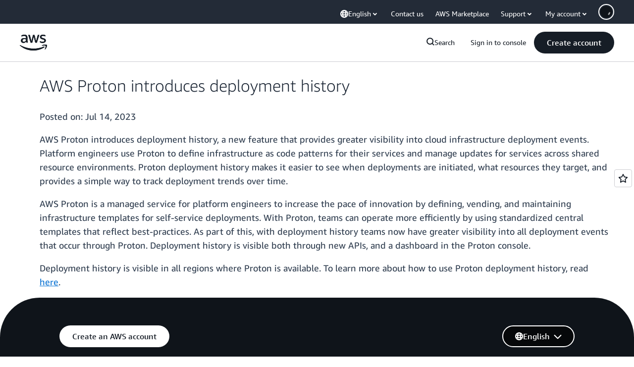

--- FILE ---
content_type: text/html;charset=UTF-8
request_url: https://amazonwebservicesinc.tt.omtrdc.net/m2/amazonwebservicesinc/ubox/raw?mboxPC=1770069658634-560102&mboxSession=1770069658633-174361&uniq=1770069658651-968763
body_size: -91
content:
{"url":"/en_US/optimization_testing/ccba-footer/master","campaignId":"610677","environmentId":"350","userPCId":"1770069658634-560102.44_0"}